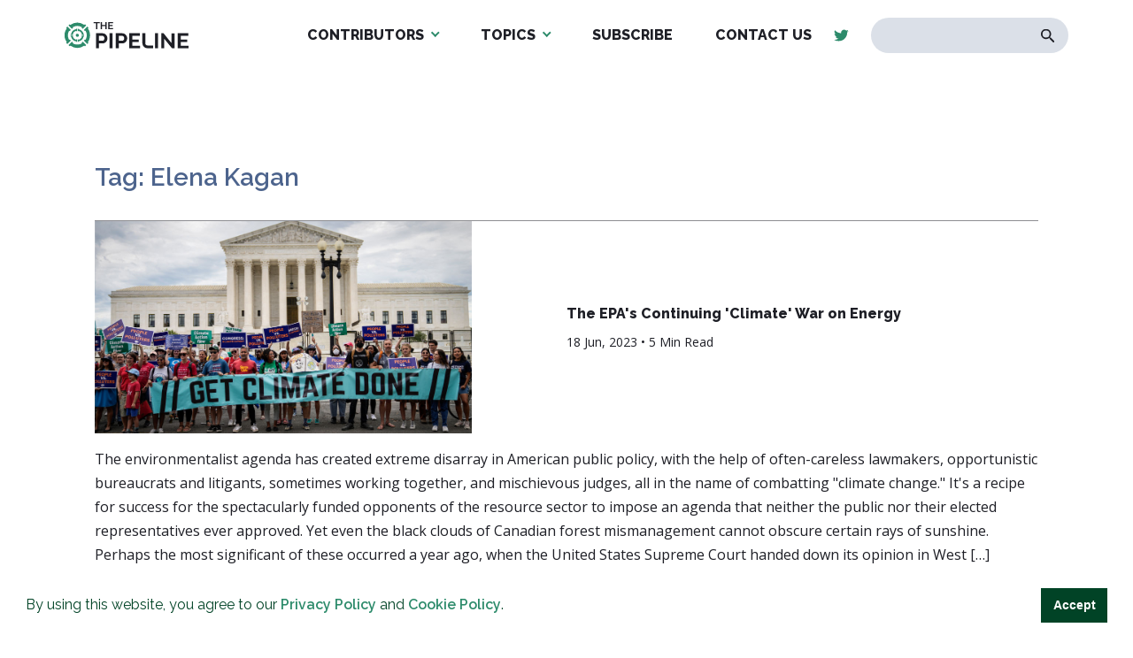

--- FILE ---
content_type: text/html; charset=UTF-8
request_url: https://the-pipeline.org/tag/elena-kagan/
body_size: 7016
content:
<!DOCTYPE html>
<html dir="ltr" lang="en-US" prefix="og: https://ogp.me/ns#" >
<head>
<meta charset="UTF-8">
<meta name="viewport" content="width=device-width, initial-scale=1.0">
<!-- WP_HEAD() START -->
<title>Elena Kagan | The Pipeline</title>
<link rel="preload" as="style" href="https://fonts.googleapis.com/css?family=Open+Sans:100,200,300,400,500,600,700,800,900|Source+Sans+Pro:100,200,300,400,500,600,700,800,900" >
<link rel="stylesheet" href="https://fonts.googleapis.com/css?family=Open+Sans:100,200,300,400,500,600,700,800,900|Source+Sans+Pro:100,200,300,400,500,600,700,800,900">

		<!-- All in One SEO 4.6.6 - aioseo.com -->
		<meta name="robots" content="max-image-preview:large" />
		<meta name="google-site-verification" content="A7F04y_9dbINGahP80EyXXUwwZoBZVpV0C1PTzdnumg" />
		<link rel="canonical" href="https://the-pipeline.org/tag/elena-kagan/" />
		<meta name="generator" content="All in One SEO (AIOSEO) 4.6.6" />
		<meta name="google" content="nositelinkssearchbox" />
		<script type="application/ld+json" class="aioseo-schema">
			{"@context":"https:\/\/schema.org","@graph":[{"@type":"BreadcrumbList","@id":"https:\/\/the-pipeline.org\/tag\/elena-kagan\/#breadcrumblist","itemListElement":[{"@type":"ListItem","@id":"https:\/\/the-pipeline.org\/#listItem","position":1,"name":"Home","item":"https:\/\/the-pipeline.org\/","nextItem":"https:\/\/the-pipeline.org\/tag\/elena-kagan\/#listItem"},{"@type":"ListItem","@id":"https:\/\/the-pipeline.org\/tag\/elena-kagan\/#listItem","position":2,"name":"Elena Kagan","previousItem":"https:\/\/the-pipeline.org\/#listItem"}]},{"@type":"CollectionPage","@id":"https:\/\/the-pipeline.org\/tag\/elena-kagan\/#collectionpage","url":"https:\/\/the-pipeline.org\/tag\/elena-kagan\/","name":"Elena Kagan | The Pipeline","inLanguage":"en-US","isPartOf":{"@id":"https:\/\/the-pipeline.org\/#website"},"breadcrumb":{"@id":"https:\/\/the-pipeline.org\/tag\/elena-kagan\/#breadcrumblist"}},{"@type":"Organization","@id":"https:\/\/the-pipeline.org\/#organization","name":"The Pipeline","description":"Exposing the Environmentalist Movement","url":"https:\/\/the-pipeline.org\/","logo":{"@type":"ImageObject","url":"https:\/\/the-pipeline.org\/wp-content\/uploads\/2019\/05\/logo-dark.svg","@id":"https:\/\/the-pipeline.org\/tag\/elena-kagan\/#organizationLogo","width":231,"height":50},"image":{"@id":"https:\/\/the-pipeline.org\/tag\/elena-kagan\/#organizationLogo"}},{"@type":"WebSite","@id":"https:\/\/the-pipeline.org\/#website","url":"https:\/\/the-pipeline.org\/","name":"The Pipeline","description":"Exposing the Environmentalist Movement","inLanguage":"en-US","publisher":{"@id":"https:\/\/the-pipeline.org\/#organization"}}]}
		</script>
		<!-- All in One SEO -->

<link rel="alternate" type="application/rss+xml" title="The Pipeline &raquo; Elena Kagan Tag Feed" href="https://the-pipeline.org/tag/elena-kagan/feed/" />
<link rel='stylesheet' id='wp-block-library-css' href='https://the-pipeline.org/wp-includes/css/dist/block-library/style.min.css?ver=6.5.5' type='text/css' media='all' />
<style id='safe-svg-svg-icon-style-inline-css' type='text/css'>
.safe-svg-cover{text-align:center}.safe-svg-cover .safe-svg-inside{display:inline-block;max-width:100%}.safe-svg-cover svg{height:100%;max-height:100%;max-width:100%;width:100%}

</style>
<link rel='stylesheet' id='awsm-ead-public-css' href='https://the-pipeline.org/wp-content/plugins/embed-any-document/css/embed-public.min.css?ver=2.7.4' type='text/css' media='all' />
<link rel='stylesheet' id='mpp_gutenberg-css' href='https://the-pipeline.org/wp-content/plugins/metronet-profile-picture/dist/blocks.style.build.css?ver=2.6.2' type='text/css' media='all' />
<style id='classic-theme-styles-inline-css' type='text/css'>
/*! This file is auto-generated */
.wp-block-button__link{color:#fff;background-color:#32373c;border-radius:9999px;box-shadow:none;text-decoration:none;padding:calc(.667em + 2px) calc(1.333em + 2px);font-size:1.125em}.wp-block-file__button{background:#32373c;color:#fff;text-decoration:none}
</style>
<style id='global-styles-inline-css' type='text/css'>
body{--wp--preset--color--black: #000000;--wp--preset--color--cyan-bluish-gray: #abb8c3;--wp--preset--color--white: #ffffff;--wp--preset--color--pale-pink: #f78da7;--wp--preset--color--vivid-red: #cf2e2e;--wp--preset--color--luminous-vivid-orange: #ff6900;--wp--preset--color--luminous-vivid-amber: #fcb900;--wp--preset--color--light-green-cyan: #7bdcb5;--wp--preset--color--vivid-green-cyan: #00d084;--wp--preset--color--pale-cyan-blue: #8ed1fc;--wp--preset--color--vivid-cyan-blue: #0693e3;--wp--preset--color--vivid-purple: #9b51e0;--wp--preset--gradient--vivid-cyan-blue-to-vivid-purple: linear-gradient(135deg,rgba(6,147,227,1) 0%,rgb(155,81,224) 100%);--wp--preset--gradient--light-green-cyan-to-vivid-green-cyan: linear-gradient(135deg,rgb(122,220,180) 0%,rgb(0,208,130) 100%);--wp--preset--gradient--luminous-vivid-amber-to-luminous-vivid-orange: linear-gradient(135deg,rgba(252,185,0,1) 0%,rgba(255,105,0,1) 100%);--wp--preset--gradient--luminous-vivid-orange-to-vivid-red: linear-gradient(135deg,rgba(255,105,0,1) 0%,rgb(207,46,46) 100%);--wp--preset--gradient--very-light-gray-to-cyan-bluish-gray: linear-gradient(135deg,rgb(238,238,238) 0%,rgb(169,184,195) 100%);--wp--preset--gradient--cool-to-warm-spectrum: linear-gradient(135deg,rgb(74,234,220) 0%,rgb(151,120,209) 20%,rgb(207,42,186) 40%,rgb(238,44,130) 60%,rgb(251,105,98) 80%,rgb(254,248,76) 100%);--wp--preset--gradient--blush-light-purple: linear-gradient(135deg,rgb(255,206,236) 0%,rgb(152,150,240) 100%);--wp--preset--gradient--blush-bordeaux: linear-gradient(135deg,rgb(254,205,165) 0%,rgb(254,45,45) 50%,rgb(107,0,62) 100%);--wp--preset--gradient--luminous-dusk: linear-gradient(135deg,rgb(255,203,112) 0%,rgb(199,81,192) 50%,rgb(65,88,208) 100%);--wp--preset--gradient--pale-ocean: linear-gradient(135deg,rgb(255,245,203) 0%,rgb(182,227,212) 50%,rgb(51,167,181) 100%);--wp--preset--gradient--electric-grass: linear-gradient(135deg,rgb(202,248,128) 0%,rgb(113,206,126) 100%);--wp--preset--gradient--midnight: linear-gradient(135deg,rgb(2,3,129) 0%,rgb(40,116,252) 100%);--wp--preset--font-size--small: 13px;--wp--preset--font-size--medium: 20px;--wp--preset--font-size--large: 36px;--wp--preset--font-size--x-large: 42px;--wp--preset--spacing--20: 0.44rem;--wp--preset--spacing--30: 0.67rem;--wp--preset--spacing--40: 1rem;--wp--preset--spacing--50: 1.5rem;--wp--preset--spacing--60: 2.25rem;--wp--preset--spacing--70: 3.38rem;--wp--preset--spacing--80: 5.06rem;--wp--preset--shadow--natural: 6px 6px 9px rgba(0, 0, 0, 0.2);--wp--preset--shadow--deep: 12px 12px 50px rgba(0, 0, 0, 0.4);--wp--preset--shadow--sharp: 6px 6px 0px rgba(0, 0, 0, 0.2);--wp--preset--shadow--outlined: 6px 6px 0px -3px rgba(255, 255, 255, 1), 6px 6px rgba(0, 0, 0, 1);--wp--preset--shadow--crisp: 6px 6px 0px rgba(0, 0, 0, 1);}:where(.is-layout-flex){gap: 0.5em;}:where(.is-layout-grid){gap: 0.5em;}body .is-layout-flex{display: flex;}body .is-layout-flex{flex-wrap: wrap;align-items: center;}body .is-layout-flex > *{margin: 0;}body .is-layout-grid{display: grid;}body .is-layout-grid > *{margin: 0;}:where(.wp-block-columns.is-layout-flex){gap: 2em;}:where(.wp-block-columns.is-layout-grid){gap: 2em;}:where(.wp-block-post-template.is-layout-flex){gap: 1.25em;}:where(.wp-block-post-template.is-layout-grid){gap: 1.25em;}.has-black-color{color: var(--wp--preset--color--black) !important;}.has-cyan-bluish-gray-color{color: var(--wp--preset--color--cyan-bluish-gray) !important;}.has-white-color{color: var(--wp--preset--color--white) !important;}.has-pale-pink-color{color: var(--wp--preset--color--pale-pink) !important;}.has-vivid-red-color{color: var(--wp--preset--color--vivid-red) !important;}.has-luminous-vivid-orange-color{color: var(--wp--preset--color--luminous-vivid-orange) !important;}.has-luminous-vivid-amber-color{color: var(--wp--preset--color--luminous-vivid-amber) !important;}.has-light-green-cyan-color{color: var(--wp--preset--color--light-green-cyan) !important;}.has-vivid-green-cyan-color{color: var(--wp--preset--color--vivid-green-cyan) !important;}.has-pale-cyan-blue-color{color: var(--wp--preset--color--pale-cyan-blue) !important;}.has-vivid-cyan-blue-color{color: var(--wp--preset--color--vivid-cyan-blue) !important;}.has-vivid-purple-color{color: var(--wp--preset--color--vivid-purple) !important;}.has-black-background-color{background-color: var(--wp--preset--color--black) !important;}.has-cyan-bluish-gray-background-color{background-color: var(--wp--preset--color--cyan-bluish-gray) !important;}.has-white-background-color{background-color: var(--wp--preset--color--white) !important;}.has-pale-pink-background-color{background-color: var(--wp--preset--color--pale-pink) !important;}.has-vivid-red-background-color{background-color: var(--wp--preset--color--vivid-red) !important;}.has-luminous-vivid-orange-background-color{background-color: var(--wp--preset--color--luminous-vivid-orange) !important;}.has-luminous-vivid-amber-background-color{background-color: var(--wp--preset--color--luminous-vivid-amber) !important;}.has-light-green-cyan-background-color{background-color: var(--wp--preset--color--light-green-cyan) !important;}.has-vivid-green-cyan-background-color{background-color: var(--wp--preset--color--vivid-green-cyan) !important;}.has-pale-cyan-blue-background-color{background-color: var(--wp--preset--color--pale-cyan-blue) !important;}.has-vivid-cyan-blue-background-color{background-color: var(--wp--preset--color--vivid-cyan-blue) !important;}.has-vivid-purple-background-color{background-color: var(--wp--preset--color--vivid-purple) !important;}.has-black-border-color{border-color: var(--wp--preset--color--black) !important;}.has-cyan-bluish-gray-border-color{border-color: var(--wp--preset--color--cyan-bluish-gray) !important;}.has-white-border-color{border-color: var(--wp--preset--color--white) !important;}.has-pale-pink-border-color{border-color: var(--wp--preset--color--pale-pink) !important;}.has-vivid-red-border-color{border-color: var(--wp--preset--color--vivid-red) !important;}.has-luminous-vivid-orange-border-color{border-color: var(--wp--preset--color--luminous-vivid-orange) !important;}.has-luminous-vivid-amber-border-color{border-color: var(--wp--preset--color--luminous-vivid-amber) !important;}.has-light-green-cyan-border-color{border-color: var(--wp--preset--color--light-green-cyan) !important;}.has-vivid-green-cyan-border-color{border-color: var(--wp--preset--color--vivid-green-cyan) !important;}.has-pale-cyan-blue-border-color{border-color: var(--wp--preset--color--pale-cyan-blue) !important;}.has-vivid-cyan-blue-border-color{border-color: var(--wp--preset--color--vivid-cyan-blue) !important;}.has-vivid-purple-border-color{border-color: var(--wp--preset--color--vivid-purple) !important;}.has-vivid-cyan-blue-to-vivid-purple-gradient-background{background: var(--wp--preset--gradient--vivid-cyan-blue-to-vivid-purple) !important;}.has-light-green-cyan-to-vivid-green-cyan-gradient-background{background: var(--wp--preset--gradient--light-green-cyan-to-vivid-green-cyan) !important;}.has-luminous-vivid-amber-to-luminous-vivid-orange-gradient-background{background: var(--wp--preset--gradient--luminous-vivid-amber-to-luminous-vivid-orange) !important;}.has-luminous-vivid-orange-to-vivid-red-gradient-background{background: var(--wp--preset--gradient--luminous-vivid-orange-to-vivid-red) !important;}.has-very-light-gray-to-cyan-bluish-gray-gradient-background{background: var(--wp--preset--gradient--very-light-gray-to-cyan-bluish-gray) !important;}.has-cool-to-warm-spectrum-gradient-background{background: var(--wp--preset--gradient--cool-to-warm-spectrum) !important;}.has-blush-light-purple-gradient-background{background: var(--wp--preset--gradient--blush-light-purple) !important;}.has-blush-bordeaux-gradient-background{background: var(--wp--preset--gradient--blush-bordeaux) !important;}.has-luminous-dusk-gradient-background{background: var(--wp--preset--gradient--luminous-dusk) !important;}.has-pale-ocean-gradient-background{background: var(--wp--preset--gradient--pale-ocean) !important;}.has-electric-grass-gradient-background{background: var(--wp--preset--gradient--electric-grass) !important;}.has-midnight-gradient-background{background: var(--wp--preset--gradient--midnight) !important;}.has-small-font-size{font-size: var(--wp--preset--font-size--small) !important;}.has-medium-font-size{font-size: var(--wp--preset--font-size--medium) !important;}.has-large-font-size{font-size: var(--wp--preset--font-size--large) !important;}.has-x-large-font-size{font-size: var(--wp--preset--font-size--x-large) !important;}
.wp-block-navigation a:where(:not(.wp-element-button)){color: inherit;}
:where(.wp-block-post-template.is-layout-flex){gap: 1.25em;}:where(.wp-block-post-template.is-layout-grid){gap: 1.25em;}
:where(.wp-block-columns.is-layout-flex){gap: 2em;}:where(.wp-block-columns.is-layout-grid){gap: 2em;}
.wp-block-pullquote{font-size: 1.5em;line-height: 1.6;}
</style>
<link rel='stylesheet' id='oxygen-css' href='https://the-pipeline.org/wp-content/plugins/oxygen/component-framework/oxygen.css?ver=4.3' type='text/css' media='all' />
<link rel='stylesheet' id='main_css-css' href='https://the-pipeline.org/wp-content/plugins/nitrogen/assets/style.css?ver=1614884321' type='text/css' media='all' />
<link rel='stylesheet' id='lightgallery-css-css' href='https://the-pipeline.org/wp-content/plugins/nitrogen/assets/js/vendor/lightgallery/css/lightgallery.css?ver=6.5.5' type='text/css' media='all' />
<script type="text/javascript" src="https://the-pipeline.org/wp-includes/js/jquery/jquery.min.js?ver=3.7.1" id="jquery-core-js"></script>
<link rel="https://api.w.org/" href="https://the-pipeline.org/wp-json/" /><link rel="alternate" type="application/json" href="https://the-pipeline.org/wp-json/wp/v2/tags/2198" /><link rel="EditURI" type="application/rsd+xml" title="RSD" href="https://the-pipeline.org/xmlrpc.php?rsd" />
<meta name="generator" content="WordPress 6.5.5" />

<link rel="stylesheet" type="text/css" href="//cdnjs.cloudflare.com/ajax/libs/cookieconsent2/3.1.0/cookieconsent.min.css" />
<script src="//cdnjs.cloudflare.com/ajax/libs/cookieconsent2/3.1.0/cookieconsent.min.js"></script>
<script>
window.addEventListener("load", function(){
window.cookieconsent.initialise({
  "palette": {
    "popup": {
      "background": "#ffffff",
      "text": "#014326"
    },
    "button": {
      "background": "#014326",
      "text": "#ffffff",
    }
  },
  "showLink": false,
  "content": {
    "message": "By using this website, you agree to our <a href=\"/privacy-policy/\" target=\"_blank\">Privacy Policy</a> and <a href=\"/cookie-policy/\" target=\"_blank\">Cookie Policy</a>.",
          "dismiss": "Accept"
  }
})});
</script><meta name="cronrate" content=""/>
<!-- Global site tag (gtag.js) - Google Analytics -->
<script async src="https://www.googletagmanager.com/gtag/js?id=UA-143516808-1"></script>
<script>
  window.dataLayer = window.dataLayer || [];
  function gtag(){dataLayer.push(arguments);}
  gtag('js', new Date());

  gtag('config', 'UA-143516808-1');
</script><link rel="icon" href="https://the-pipeline.org/wp-content/uploads/2019/05/The-Pipeline-Favicon-web-500x500--48x48.png" sizes="32x32" />
<link rel="icon" href="https://the-pipeline.org/wp-content/uploads/2019/05/The-Pipeline-Favicon-web-500x500--300x300.png" sizes="192x192" />
<link rel="apple-touch-icon" href="https://the-pipeline.org/wp-content/uploads/2019/05/The-Pipeline-Favicon-web-500x500--300x300.png" />
<meta name="msapplication-TileImage" content="https://the-pipeline.org/wp-content/uploads/2019/05/The-Pipeline-Favicon-web-500x500--300x300.png" />
<link rel='stylesheet' id='oxygen-cache-10-css' href='//the-pipeline.org/wp-content/uploads/oxygen/css/10.css?cache=1684531600&#038;ver=6.5.5' type='text/css' media='all' />
<link rel='stylesheet' id='oxygen-cache-11-css' href='//the-pipeline.org/wp-content/uploads/oxygen/css/11.css?cache=1684531600&#038;ver=6.5.5' type='text/css' media='all' />
<link rel='stylesheet' id='oxygen-universal-styles-css' href='//the-pipeline.org/wp-content/uploads/oxygen/css/universal.css?cache=1687553150&#038;ver=6.5.5' type='text/css' media='all' />
<!-- END OF WP_HEAD() -->
</head>
<body class="archive tag tag-elena-kagan tag-2198  wp-embed-responsive oxygen-body" >




						<header id="section-2-11" class=" ct-section" ><div class="ct-section-inner-wrap"><div id="new_columns-4-11" class="ct-new-columns" ><div id="div_block-5-11" class="ct-div-block" ><a id="link-9-11" class="ct-link" href="https://the-pipeline.org/home/" target="_self"  ><img  id="image-8-11" alt="" src="https://the-pipeline.org/wp-content/uploads/2019/05/logo-dark.svg" class="ct-image"/></a></div><div id="div_block-6-11" class="ct-div-block" ><nav id="_nav_menu-7-11" class="oxy-nav-menu oxy-nav-menu-dropdowns oxy-nav-menu-dropdown-arrow" ><div class='oxy-menu-toggle'><div class='oxy-nav-menu-hamburger-wrap'><div class='oxy-nav-menu-hamburger'><div class='oxy-nav-menu-hamburger-line'></div><div class='oxy-nav-menu-hamburger-line'></div><div class='oxy-nav-menu-hamburger-line'></div></div></div></div><div class="menu-main-menu-container"><ul id="menu-main-menu" class="oxy-nav-menu-list"><li id="menu-item-102" class="menu-item menu-item-type-post_type menu-item-object-page menu-item-has-children menu-item-102"><a href="https://the-pipeline.org/authors/">Contributors</a>
<ul class="sub-menu">
	<li id="menu-item-104" class="menu-item menu-item-type-custom menu-item-object-custom menu-item-104"><a href="/author/michael-walsh/">Michael Walsh</a></li>
	<li id="menu-item-103" class="menu-item menu-item-type-custom menu-item-object-custom menu-item-103"><a href="/author/johnosullivan/">John O'Sullivan</a></li>
	<li id="menu-item-1435" class="menu-item menu-item-type-custom menu-item-object-custom menu-item-1435"><a href="/author/fsullivan">Tom Finnerty</a></li>
	<li id="menu-item-3554" class="menu-item menu-item-type-custom menu-item-object-custom menu-item-3554"><a href="/author/alexander-scipio/">David Cavena</a></li>
	<li id="menu-item-5559" class="menu-item menu-item-type-custom menu-item-object-custom menu-item-5559"><a href="https://the-pipeline.org/author/jack-dunphy/">Jack Dunphy</a></li>
	<li id="menu-item-1545" class="menu-item menu-item-type-custom menu-item-object-custom menu-item-1545"><a href="/author/clarice-feldman/">Clarice Feldman</a></li>
	<li id="menu-item-9890" class="menu-item menu-item-type-custom menu-item-object-custom menu-item-9890"><a href="https://the-pipeline.org/author/richard-fernandez/">Richard Fernandez</a></li>
	<li id="menu-item-11959" class="menu-item menu-item-type-custom menu-item-object-custom menu-item-11959"><a href="https://the-pipeline.org/author/steven-hayward/">Steven F. Hayward</a></li>
	<li id="menu-item-1547" class="menu-item menu-item-type-custom menu-item-object-custom menu-item-1547"><a href="/author/jenny-kennedy/">Jenny Kennedy</a></li>
	<li id="menu-item-18808" class="menu-item menu-item-type-custom menu-item-object-custom menu-item-18808"><a href="https://the-pipeline.org/author/elizabeth-nickson/">Elizabeth Nickson</a></li>
	<li id="menu-item-1548" class="menu-item menu-item-type-custom menu-item-object-custom menu-item-1548"><a href="/author/joan-sammon/">Joan Sammon</a></li>
	<li id="menu-item-4348" class="menu-item menu-item-type-custom menu-item-object-custom menu-item-4348"><a href="https://the-pipeline.org/author/peter-smith/">Peter Smith</a></li>
	<li id="menu-item-24410" class="menu-item menu-item-type-custom menu-item-object-custom menu-item-24410"><a href="https://the-pipeline.org/author/buck-throckmorton/">Buck Throckmorton</a></li>
	<li id="menu-item-3268" class="menu-item menu-item-type-custom menu-item-object-custom menu-item-3268"><a href="/author/rich-trzupek/">Rich Trzupek</a></li>
</ul>
</li>
<li id="menu-item-20441" class="menu-item menu-item-type-custom menu-item-object-custom menu-item-has-children menu-item-20441"><a href="#">Topics</a>
<ul class="sub-menu">
	<li id="menu-item-20444" class="menu-item menu-item-type-custom menu-item-object-custom menu-item-20444"><a href="https://the-pipeline.org/tag/against-the-great-reset/">Against the Great Reset</a></li>
	<li id="menu-item-20443" class="menu-item menu-item-type-custom menu-item-object-custom menu-item-20443"><a href="https://the-pipeline.org/tag/climate-change/">Climate Change</a></li>
	<li id="menu-item-20445" class="menu-item menu-item-type-custom menu-item-object-custom menu-item-20445"><a href="https://the-pipeline.org/tag/environmentalism/">Environmentalism</a></li>
	<li id="menu-item-20446" class="menu-item menu-item-type-custom menu-item-object-custom menu-item-20446"><a href="https://the-pipeline.org/tag/electric-vehicles/">Electric Vehicles</a></li>
	<li id="menu-item-20447" class="menu-item menu-item-type-custom menu-item-object-custom menu-item-20447"><a href="https://the-pipeline.org/tag/energy/">Energy</a></li>
	<li id="menu-item-20448" class="menu-item menu-item-type-custom menu-item-object-custom menu-item-20448"><a href="https://the-pipeline.org/tag/fossil-fuels/">Fossil Fuels</a></li>
	<li id="menu-item-20449" class="menu-item menu-item-type-custom menu-item-object-custom menu-item-20449"><a href="https://the-pipeline.org/tag/net-zero/">Net-Zero</a></li>
	<li id="menu-item-20450" class="menu-item menu-item-type-custom menu-item-object-custom menu-item-20450"><a href="https://the-pipeline.org/tag/covid-19/">COVID-19</a></li>
	<li id="menu-item-20451" class="menu-item menu-item-type-custom menu-item-object-custom menu-item-20451"><a href="https://the-pipeline.org/tag/wind-and-solar/">Wind and Solar</a></li>
</ul>
</li>
<li id="menu-item-12298" class="menu-item menu-item-type-custom menu-item-object-custom menu-item-12298"><a target="_blank" rel="noopener" href="https://thisweekatthepipeline.substack.com/">Subscribe</a></li>
<li id="menu-item-26" class="menu-item menu-item-type-post_type menu-item-object-page menu-item-26"><a href="https://the-pipeline.org/contact-us/">Contact Us</a></li>
</ul></div></nav><div id="div_block-10-11" class="ct-div-block" ><a id="link-12-11" class="ct-link" href="#" target="_self"  ><div id="fancy_icon-11-11" class="ct-fancy-icon" ><svg id="svg-fancy_icon-11-11"><use xlink:href="#FontAwesomeicon-facebook-official"></use></svg></div></a><a id="link-13-11" class="ct-link" href="https://twitter.com/_ThePipeline_" target="_self"  ><div id="fancy_icon-14-11" class="ct-fancy-icon" ><svg id="svg-fancy_icon-14-11"><use xlink:href="#FontAwesomeicon-twitter"></use></svg></div></a></div>
                <div id="_search_form-15-11" class="oxy-search-form" >
                <form role="search" method="get" id="searchform" class="searchform" action="https://the-pipeline.org/" >
    <div><label class="screen-reader-text" for="s">Search for:</label>
    <input type="text" value="" name="s" id="s" />
    <button type="submit" id="searchsubmit" value="Search"><img src="/wp-content/uploads/2019/05/search-icon.svg" alt="Search Icon"></button>
    </div>
    </form>                </div>
        
        <div id="code_block-20-11" class="ct-code-block mobile-btn" ><div class="mobile-button">
	<span>Menu</span>
	<div class="bars">
		<div></div>
		<div></div>
		<div></div>
	</div>
</div></div></div></div><div id="code_block-21-11" class="ct-code-block" ><div class="progress-container">
    <div class="progress-bar" id="myBar"></div>
  </div> </div><div id="code_block-22-11" class="ct-code-block" ><style>
  #link-12-11,
  #link-20-10,
  #link-22-15 {
    display: none;
  }
</style></div></div></header><div id="div_block-16-11" class="ct-div-block mobile-menu" ><div id="code_block-17-11" class="ct-code-block" ><div class="menu-col">
	<div class="menu-mobile-menu-container"><ul id="menu-mobile-menu" class="menu"><li id="menu-item-105" class="menu-item menu-item-type-post_type menu-item-object-page menu-item-home menu-item-105"><a href="https://the-pipeline.org/">Home</a></li>
<li id="menu-item-96" class="menu-item menu-item-type-post_type menu-item-object-page menu-item-96"><a href="https://the-pipeline.org/featured-articles/">News</a></li>
<li id="menu-item-12299" class="menu-item menu-item-type-custom menu-item-object-custom menu-item-12299"><a href="https://thisweekatthepipeline.substack.com/">Subscribe</a></li>
<li id="menu-item-98" class="menu-item menu-item-type-post_type menu-item-object-page menu-item-98"><a href="https://the-pipeline.org/contact-us/">Contact Us</a></li>
</ul></div></div>
<div class="menu-col">
	<div class="menu-footer-authors-container"><ul id="menu-footer-authors" class="menu"><li id="menu-item-32" class="menu-item menu-item-type-post_type menu-item-object-page menu-item-has-children menu-item-32"><a href="https://the-pipeline.org/authors/">Authors</a>
<ul class="sub-menu">
	<li id="menu-item-51" class="menu-item menu-item-type-custom menu-item-object-custom menu-item-51"><a href="/author/michael-walsh">Michael Walsh</a></li>
	<li id="menu-item-50" class="menu-item menu-item-type-custom menu-item-object-custom menu-item-50"><a href="/author/johnosullivan">John O'Sullivan</a></li>
	<li id="menu-item-3269" class="menu-item menu-item-type-custom menu-item-object-custom menu-item-3269"><a href="/author/fsullivan/">Tom Finnerty</a></li>
</ul>
</li>
</ul></div></div>
<div class="menu-col">
	<div  class="menu-col-inner">
		<a id="link-16-10" class="ct-link" href="#" target="_self">
			<div id="fancy_icon-15-10" class="ct-fancy-icon">
				<svg id="svg-fancy_icon-15-10">
					<use xlink:href="#FontAwesomeicon-facebook-official"></use>
				</svg>
			</div>
		</a>
		<a id="link-17-10" class="ct-link" href="#" target="_self">
			<div id="fancy_icon-18-10" class="ct-fancy-icon">
				<svg id="svg-fancy_icon-18-10">
					<use xlink:href="#FontAwesomeicon-twitter"></use>
				</svg>
			</div>
		</a>
	</div>
</div>
<div class="menu-col about">
	<div class="menu-col-inner">
       <h3><a href="/mission-statement-for-the-pipeline/">About Us</a></h3>
		<p>THE PIPELINE is dedicated to exposing the Environmentalist Movement's undermining of freedom and prosperity across the Anglosphere and beyond.</p>
	</div>
</div></div></div><section id="section-2-20422" class=" ct-section lrg-gutters bottom top" ><div class="ct-section-inner-wrap"><div id="code_block-4-20422" class="ct-code-block blog" >
<h1>Tag: Elena Kagan</h1><br />
<div id="ajax-load-more" class="ajax-load-more-wrap default"  data-alm-id="" data-canonical-url="https://the-pipeline.org/tag/elena-kagan/" data-slug="elena-kagan" data-post-id="2198"  data-localized="ajax_load_more_vars" data-alm-object="ajax_load_more"><ul aria-live="polite" aria-atomic="true" class="alm-listing alm-ajax" data-container-type="ul" data-loading-style="default" data-repeater="default" data-post-type="post" data-tag="elena-kagan" data-order="DESC" data-orderby="date" data-offset="0" data-posts-per-page="4" data-scroll="false" data-button-label="View More" data-button-loading-label="Loading More"></ul><div class="alm-btn-wrap" data-rel="ajax-load-more"><button class="alm-load-more-btn more " type="button">View More</button></div></div></div></div></section><footer id="section-2-10" class=" ct-section" ><div class="ct-section-inner-wrap"><div id="new_columns-4-10" class="ct-new-columns" ><div id="div_block-5-10" class="ct-div-block" ><a id="link-10-10" class="ct-link" href="https://the-pipeline.org/home/" target="_self"  ><img  id="image-9-10" alt="" src="https://the-pipeline.org/wp-content/uploads/2019/05/logo-white.svg" class="ct-image"/></a><div id="div_block-19-10" class="ct-div-block" ><a id="link-20-10" class="ct-link" href="#" target="_self"  ><div id="fancy_icon-21-10" class="ct-fancy-icon" ><svg id="svg-fancy_icon-21-10"><use xlink:href="#FontAwesomeicon-facebook-official"></use></svg></div></a><a id="link-22-10" class="ct-link" href="https://twitter.com/_ThePipeline_" target="_self"  ><div id="fancy_icon-23-10" class="ct-fancy-icon" ><svg id="svg-fancy_icon-23-10"><use xlink:href="#FontAwesomeicon-twitter"></use></svg></div></a></div></div><div id="div_block-6-10" class="ct-div-block" ><nav id="_nav_menu-11-10" class="oxy-nav-menu oxy-nav-menu-dropdowns oxy-nav-menu-dropdown-arrow oxy-nav-menu-vertical" ><div class='oxy-menu-toggle'><div class='oxy-nav-menu-hamburger-wrap'><div class='oxy-nav-menu-hamburger'><div class='oxy-nav-menu-hamburger-line'></div><div class='oxy-nav-menu-hamburger-line'></div><div class='oxy-nav-menu-hamburger-line'></div></div></div></div><div class="menu-footer-menu-container"><ul id="menu-footer-menu" class="oxy-nav-menu-list"><li id="menu-item-31" class="menu-item menu-item-type-post_type menu-item-object-page menu-item-home menu-item-31"><a href="https://the-pipeline.org/">Home</a></li>
<li id="menu-item-28" class="menu-item menu-item-type-post_type menu-item-object-page menu-item-28"><a href="https://the-pipeline.org/featured-articles/">Featured Articles</a></li>
<li id="menu-item-30" class="menu-item menu-item-type-post_type menu-item-object-page menu-item-30"><a href="https://the-pipeline.org/contact-us/">Contact Us</a></li>
</ul></div></nav></div><div id="div_block-7-10" class="ct-div-block" ><nav id="_nav_menu-12-10" class="oxy-nav-menu oxy-nav-menu-dropdowns oxy-nav-menu-dropdown-arrow oxy-nav-menu-vertical" ><div class='oxy-menu-toggle'><div class='oxy-nav-menu-hamburger-wrap'><div class='oxy-nav-menu-hamburger'><div class='oxy-nav-menu-hamburger-line'></div><div class='oxy-nav-menu-hamburger-line'></div><div class='oxy-nav-menu-hamburger-line'></div></div></div></div><div class="menu-footer-authors-container"><ul id="menu-footer-authors-1" class="oxy-nav-menu-list"><li class="menu-item menu-item-type-post_type menu-item-object-page menu-item-has-children menu-item-32"><a href="https://the-pipeline.org/authors/">Authors</a>
<ul class="sub-menu">
	<li class="menu-item menu-item-type-custom menu-item-object-custom menu-item-51"><a href="/author/michael-walsh">Michael Walsh</a></li>
	<li class="menu-item menu-item-type-custom menu-item-object-custom menu-item-50"><a href="/author/johnosullivan">John O'Sullivan</a></li>
	<li class="menu-item menu-item-type-custom menu-item-object-custom menu-item-3269"><a href="/author/fsullivan/">Tom Finnerty</a></li>
</ul>
</li>
</ul></div></nav><div id="div_block-14-10" class="ct-div-block" ><a id="link-16-10" class="ct-link" href="#" target="_self"  ><div id="fancy_icon-15-10" class="ct-fancy-icon" ><svg id="svg-fancy_icon-15-10"><use xlink:href="#FontAwesomeicon-facebook-official"></use></svg></div></a><a id="link-17-10" class="ct-link" href="#" target="_self"  ><div id="fancy_icon-18-10" class="ct-fancy-icon" ><svg id="svg-fancy_icon-18-10"><use xlink:href="#FontAwesomeicon-twitter"></use></svg></div></a></div></div><div id="div_block-8-10" class="ct-div-block" ><div id="_rich_text-13-10" class="oxy-rich-text" ><h3><a href="/mission-statement-for-the-pipeline/">ABOUT US</a></h3><p>THE PIPELINE is dedicated to exposing the Environmentalist Movement's undermining of freedom and prosperity across the Anglosphere and beyond.</p></div></div></div></div></footer>	<!-- WP_FOOTER -->
<style>.ct-FontAwesomeicon-twitter{width:0.9375em}</style>
<style>.ct-FontAwesomeicon-facebook-official{width:0.84375em}</style>
<?xml version="1.0"?><svg xmlns="http://www.w3.org/2000/svg" xmlns:xlink="http://www.w3.org/1999/xlink" style="position: absolute; width: 0; height: 0; overflow: hidden;" version="1.1"><defs><symbol id="FontAwesomeicon-twitter" viewBox="0 0 30 32"><title>twitter</title><path class="path1" d="M28.929 7.286q-1.196 1.75-2.893 2.982 0.018 0.25 0.018 0.75 0 2.321-0.679 4.634t-2.063 4.437-3.295 3.759-4.607 2.607-5.768 0.973q-4.839 0-8.857-2.589 0.625 0.071 1.393 0.071 4.018 0 7.161-2.464-1.875-0.036-3.357-1.152t-2.036-2.848q0.589 0.089 1.089 0.089 0.768 0 1.518-0.196-2-0.411-3.313-1.991t-1.313-3.67v-0.071q1.214 0.679 2.607 0.732-1.179-0.786-1.875-2.054t-0.696-2.75q0-1.571 0.786-2.911 2.161 2.661 5.259 4.259t6.634 1.777q-0.143-0.679-0.143-1.321 0-2.393 1.688-4.080t4.080-1.688q2.5 0 4.214 1.821 1.946-0.375 3.661-1.393-0.661 2.054-2.536 3.179 1.661-0.179 3.321-0.893z"/></symbol><symbol id="FontAwesomeicon-facebook-official" viewBox="0 0 27 32"><title>facebook-official</title><path class="path1" d="M25.911 2.286q0.625 0 1.071 0.446t0.446 1.071v24.393q0 0.625-0.446 1.071t-1.071 0.446h-6.982v-10.625h3.554l0.536-4.143h-4.089v-2.643q0-1 0.42-1.5t1.634-0.5l2.179-0.018v-3.696q-1.125-0.161-3.179-0.161-2.429 0-3.884 1.429t-1.455 4.036v3.054h-3.571v4.143h3.571v10.625h-13.125q-0.625 0-1.071-0.446t-0.446-1.071v-24.393q0-0.625 0.446-1.071t1.071-0.446h24.393z"/></symbol></defs></svg>
		<script type="text/javascript">
			jQuery(document).ready(function() {
				jQuery('body').on('click', '.oxy-menu-toggle', function() {
					jQuery(this).parent('.oxy-nav-menu').toggleClass('oxy-nav-menu-open');
					jQuery('body').toggleClass('oxy-nav-menu-prevent-overflow');
					jQuery('html').toggleClass('oxy-nav-menu-prevent-overflow');
				});
				var selector = '.oxy-nav-menu-open .menu-item a[href*="#"]';
				jQuery('body').on('click', selector, function(){
					jQuery('.oxy-nav-menu-open').removeClass('oxy-nav-menu-open');
					jQuery('body').removeClass('oxy-nav-menu-prevent-overflow');
					jQuery('html').removeClass('oxy-nav-menu-prevent-overflow');
					jQuery(this).click();
				});
			});
		</script>

	<script type="text/javascript" id="ajax_load_more_vars">var ajax_load_more_vars = {"id":"ajax-load-more","script":"ajax_load_more_vars"}</script><script type="text/javascript" src="https://the-pipeline.org/wp-content/plugins/embed-any-document/js/pdfobject.min.js?ver=2.7.4" id="awsm-ead-pdf-object-js"></script>
<script type="text/javascript" id="awsm-ead-public-js-extra">
/* <![CDATA[ */
var eadPublic = [];
/* ]]> */
</script>
<script type="text/javascript" src="https://the-pipeline.org/wp-content/plugins/embed-any-document/js/embed-public.min.js?ver=2.7.4" id="awsm-ead-public-js"></script>
<script type="text/javascript" src="https://the-pipeline.org/wp-content/plugins/metronet-profile-picture/js/mpp-frontend.js?ver=2.6.2" id="mpp_gutenberg_tabs-js"></script>
<script type="text/javascript" src="https://the-pipeline.org/wp-content/plugins/nitrogen/assets/js/lb_custom.js?ver=1614884321" id="lb_custom-js-js"></script>
<script type="text/javascript" src="https://the-pipeline.org/wp-content/themes/twentynineteen../../../plugins/nitrogen/assets/js/slick.min.js?ver=1.0" id="slick-js-js"></script>
<script type="text/javascript" src="https://the-pipeline.org/wp-content/themes/twentynineteen../../../plugins/nitrogen/assets/js/vendor/lightgallery/js/lightgallery.min.js?ver=1.0" id="lightgallery-js-js"></script>
<script type="text/javascript" src="https://the-pipeline.org/wp-content/themes/twentynineteen../../../plugins/nitrogen/assets/js/vendor/lightgallery/js/lg-share.min.js?ver=1.0" id="lightgallery-share-js-js"></script>
<script type="text/javascript" src="https://the-pipeline.org/wp-content/themes/twentynineteen../../../plugins/nitrogen/assets/js/vendor/lightgallery/js/lg-zoom.min.js?ver=1.0" id="lightgallery-zoom-js-js"></script>
<script type="text/javascript" id="ajax-load-more-js-extra">
/* <![CDATA[ */
var alm_localize = {"pluginurl":"https:\/\/the-pipeline.org\/wp-content\/plugins\/ajax-load-more","version":"7.1.2","adminurl":"https:\/\/the-pipeline.org\/wp-admin\/","ajaxurl":"https:\/\/the-pipeline.org\/wp-admin\/admin-ajax.php","alm_nonce":"0e340c7139","rest_api_url":"","rest_api":"https:\/\/the-pipeline.org\/wp-json\/","rest_nonce":"a155453cae","trailing_slash":"true","is_front_page":"false","retain_querystring":"1","speed":"250","results_text":"Viewing {post_count} of {total_posts} results.","no_results_text":"No results found.","alm_debug":"","a11y_focus":"1","site_title":"The Pipeline","site_tagline":"Exposing the Environmentalist Movement","button_label":"Load More"};
/* ]]> */
</script>
<script type="text/javascript" src="https://the-pipeline.org/wp-content/plugins/ajax-load-more/build/frontend/ajax-load-more.min.js?ver=7.1.2" id="ajax-load-more-js"></script>
<script type="text/javascript" id="ct-footer-js"></script><!-- /WP_FOOTER --> 
</body>
</html>
